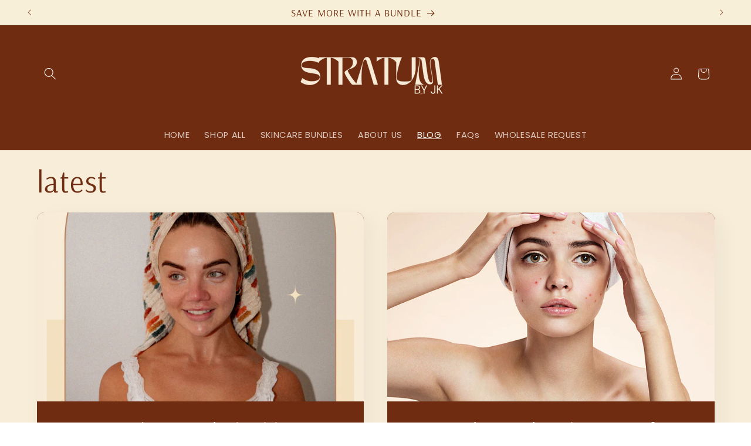

--- FILE ---
content_type: text/json
request_url: https://conf.config-security.com/model
body_size: 85
content:
{"title":"recommendation AI model (keras)","structure":"release_id=0x79:73:2f:7d:5f:4b:52:64:7c:32:3b:61:61:30:5d:2a:4d:3e:77:42:59:74:42:5c:46:72:2c:3a:71;keras;l1tao14og5fys9z47q0hgrpdhy66r7qvamd7uu8uz3odgfy3dd9ey3wgwn4rlm58g2sqck7a","weights":"../weights/79732f7d.h5","biases":"../biases/79732f7d.h5"}

--- FILE ---
content_type: text/javascript
request_url: https://cdn.shopify.com/extensions/89718ebe-8bf9-49d8-8c6f-fb29957ccf0d/shinebuilder-252/assets/components.js
body_size: 9790
content:
(()=>{let f={},v={cartUpdate:"cart-update",quantityUpdate:"quantity-update",variantChange:"variant-change",cartError:"cart-error"};function e(e,t){return void 0===f[e]&&(f[e]=[]),f[e]=[...f[e],t],function(){f[e]=f[e].filter(e=>e!==t)}}class t extends HTMLElement{constructor(){super()}connectedCallback(){var e=this,{transparent:t="false"}=(this.topbar=e.querySelector(".sp-header-top-bar"),this.backdrop=e.querySelector(".sp-header-backdrop"),this.headerBounds={},this.createObserver(),e.dataset);"true"===t&&e.transparentHeader(),this.onScrollHandler=this.onScroll.bind(this),window.addEventListener("scroll",this.onScrollHandler,!1)}disconnectedCallback(){window.removeEventListener("scroll",this.onScrollHandler)}onScroll(){var e=window.pageYOffset||document.documentElement.scrollTop;e>this.currentScrollTop&&e>this.headerBounds.bottom||e<this.currentScrollTop&&e>this.headerBounds.bottom?this.classList.add("sp-scrolled"):e<=this.headerBounds.top&&this.classList.remove("sp-scrolled"),this.currentScrollTop=e}createObserver(){new IntersectionObserver((e,t)=>{this.headerBounds=e[0].intersectionRect,t.disconnect()}).observe(this)}transparentHeader(){this.classList.add("sp-loaded")}}customElements.define("sp-header",t);class s extends HTMLElement{constructor(){super();let t=this;var e=this.dataset.init;document.body.querySelector(`[id="${t.id}"][data-init="true"]`)||("false"===e&&(window.document.body.appendChild(t),t.dataset.init="true",t.addEventListener("click",function(e){e.target===t&&t.close()})),this.toggleButtons=document.querySelectorAll(`[data-drawer="${this.id}"]`),this.toggleButtonEvents(),this.closeButton=this.querySelector(".sp-drawer-close-button"),this.closeButton&&this.closeButton.addEventListener("click",function(e){e.preventDefault(),e.stopPropagation(),t.close()}))}close(){this.dataset.open="false",setTimeout(()=>{this.style.display="none",document.body.style.overflowY="",document.body.dispatchEvent(new CustomEvent("sp_drawer_closed",{detail:{el:this}}))},250)}open(){this.style.display="block",document.body.style.overflowY="hidden",setTimeout(()=>{this.dataset.open="true"},10)}toggleButtonEvents(){let t=this;t.toggleButtons.forEach(e=>{e.addEventListener("click",function(e){e.preventDefault(),e.stopPropagation();e=this.dataset.drawer,e=document.body.querySelector("#"+e);e&&("true"===e.dataset.open?t.close():t.open())})})}}customElements.define("sp-drawer",s);class i extends HTMLElement{constructor(){super();let t=this;if(this.button=document.body.querySelector(`[data-drawer="${this.id}"]`),!this.button)return!1;this.closeButton=this.querySelector(".sp-close-button"),this.button.addEventListener("click",function(e){"false"===t.dataset.expanded?t.open():t.close()}),this.closeButton.addEventListener("click",function(e){t.close()}),this.saveButton=this.querySelector(".sp-button"),this.saveButton.addEventListener("click",function(e){e.preventDefault(),e.stopPropagation(),this.dataset.loading="true",spLoading(50,t);e=JSON.stringify({note:e.target.value});fetch(""+spRoutes.cart_update_url,{method:"POST",headers:{"Content-Type":"application/json",Accept:"application/json"},body:e}).finally(()=>{spLoading(100,t),this.dataset.loading="false"})})}close(){this.dataset.expanded="false",setTimeout(()=>{this.style.display="none"},250)}open(){this.style.display="block",setTimeout(()=>{this.dataset.expanded="true"},10)}}customElements.define("sp-cart-note",i);class a extends HTMLElement{constructor(){super();this.timout=null,this.cachedResults={},this.header=this.closest(".sp-header-wrapper"),this.mainSearch=this.querySelector(".sp-search-main"),this.toggleButtons=document.querySelectorAll(`[data-search="${this.id}"]`),this.overlay=this.querySelector(".sp-search-overlay"),this.form=this.querySelector(".sp-search-form"),this.input=this.querySelector(".sp-search-input"),this.input.addEventListener("focus",this.onFocus.bind(this)),this.input.addEventListener("keyup",this.onChange.bind(this)),this.closeButton=this.querySelector(".sp-button-close"),this.predictiveSearchResults=this.querySelector(".sp-search-result-wrapper"),this.searchForButton=null,this._events()}onFocus(){var e=this.input.value.trim();if(!e.length)return this.closeResult(),!1;this.getSearchResults(e)}onChange(){let e=this.input.value.trim();if(!e.length)return this.closeResult(),!1;clearTimeout(this.timout),this.timout=setTimeout(()=>{this.getSearchResults(e)},300)}getSearchResults(e){let t=this,s=e.replace(" ","-").toLowerCase();if(this.cachedResults[s])this.openResult(),this.renderSearchResults(this.cachedResults[s]);else{this.loading(50);try{fetch(`${window.spRoutes.predictive_search_url}?q=${encodeURIComponent(e)}&section_id=shine-pages-predictive-search`,{}).then(e=>{if(e.ok)return e.text();throw new Error(e.status)}).then(e=>{e=(new DOMParser).parseFromString(e,"text/html").querySelector("#sp-predictive-search-results").innerHTML;t.cachedResults[s]=e,this.openResult(),this.renderSearchResults(e)}).catch(e=>{if(20!==e?.code)throw e}).finally(()=>{this.loading(100)})}catch(e){}finally{this.loading(100)}}}loading(e){setTimeout(()=>{switch(e){case 50:this.mainSearch.dataset.spLoading="50";break;case 100:setTimeout(()=>{this.mainSearch.dataset.spLoading="100",setTimeout(()=>{this.mainSearch.dataset.spLoading=""},500)},10)}},0)}renderSearchResults(e){let t=this;this.predictiveSearchResults.innerHTML=e,this.searchForButton=this.querySelector(".sp-predictive-search__search-for-button"),this.searchForButton&&this.searchForButton.addEventListener("click",function(e){e.preventDefault(),e.stopPropagation(),t.form.submit()}),this.initTabs()}_events(){let i=this;this.toggleButtons.forEach(s=>{s.addEventListener("click",function(e){e.preventDefault(),e.stopPropagation();var e=s.closest("sp-header"),{expanded:t="false"}=i.dataset;"false"===t?(i.open(),e&&(e.dataset.openButton="true")):(i.close(),e&&(e.dataset.openButton="false"))})}),this.overlay.addEventListener("click",function(e){e.preventDefault(),e.stopPropagation(),i.close(),i.toggleButtons.forEach(e=>{e=e.closest("sp-header");e&&(e.dataset.openButton="false")})}),this.closeButton.addEventListener("click",function(e){e.preventDefault(),e.stopPropagation(),i.close(),i.toggleButtons.forEach(e=>{e=e.closest("sp-header");e&&(e.dataset.openButton="false")})})}close(){this.dataset.expanded="false",setTimeout(()=>{this.style.display="none",document.body.style.overflowY="",this.style.setProperty("--sp-search-height","0px")},250)}closeResult(){clearTimeout(this.timout),this.predictiveSearchResults.dataset.expanded="false",setTimeout(()=>{this.predictiveSearchResults.style.display="none",this.predictiveSearchResults.style.setProperty("--sp-search-height","0px")},250)}open(){this.style.display="block",document.body.style.overflowY="hidden",this.calculateHeight(),setTimeout(()=>{this.dataset.expanded="true",setTimeout(()=>{this.input.focus()},300)},0)}openResult(){this.predictiveSearchResults.style.display="flex",this.calculateResultHeight(),setTimeout(()=>{this.predictiveSearchResults.dataset.expanded="true"},0)}initTabs(){let i=this;this.querySelectorAll(".sp-result-type-tab-item").forEach(t=>{let s=t.querySelector("a");s.addEventListener("click",function(e){e.preventDefault(),e.stopPropagation();e=i.querySelector(""+s.dataset.tab);e&&(spGetSiblings(t).forEach(e=>{e.dataset.active="false"}),spGetSiblings(e).forEach(e=>{e.dataset.active="false"}),t.dataset.active="true",e.dataset.active="true")})})}calculateHeight(){this.style.setProperty("--sp-search-height",this.header.offsetHeight+"px")}calculateResultHeight(){this.predictiveSearchResults.style.setProperty("--sp-search-height",this.header.offsetHeight+this.form.offsetHeight+"px")}}customElements.define("sp-search",a);class r extends HTMLElement{constructor(){super();let t=this;this.buttonToggleDrawers=document.querySelectorAll(".sp-drawer-sub-toggle-button"),this.buttonBackDrawers=document.querySelectorAll(".sp-drawer-sub-back-button"),this.buttonToggleDrawerEvent(),this.buttonBackDrawerEvent(),document.body.addEventListener("sp_drawer_closed",function(e){e=e.detail.el;"navigation"===e.getAttribute("data-type")&&t.forceClose()})}forceClose(){this.buttonToggleDrawers.forEach(e=>{e.dataset.expanded="false"}),document.querySelectorAll('.sp-drawer-sub[data-open="true"]').forEach(e=>{e.dataset.open="false"})}buttonBackDrawerEvent(){let s=this;s.buttonBackDrawers.forEach(t=>{t.addEventListener("click",function(e){e.preventDefault(),e.stopPropagation();var e=t.closest(".sp-drawer-sub");e&&(s.close(e),e=document.querySelector(`.sp-drawer-sub-toggle-button[data-drawer-sub="${e.id}"]`))&&(e.dataset.expanded="false")})})}buttonToggleDrawerEvent(){let s=this;s.buttonToggleDrawers.forEach(e=>{e.addEventListener("click",function(e){e.preventDefault(),e.stopPropagation();var{drawerSub:e="",expanded:t="false"}=this.dataset,e=document.querySelector("#"+e);e&&("false"===t?s.open(e):s.close(e))})})}open(e){e.dataset.open="true"}close(e){e.dataset.open="false"}}customElements.define("sp-navigation-drawer",r);class n extends HTMLElement{constructor(){super(),this.dropdownLink=this.querySelector(".sp-dropdown-link"),this.dropdownList=this.querySelector(".sp-dropdown-list"),this.events(),this.func=this.bodyClick.bind(this)}events(){let t=this;t.dropdownLink.addEventListener("click",function(){var e=t.dropdownLink.getAttribute("aria-expanded");t.toggleExpand(e)}),t.dropdownList.querySelectorAll("a").forEach(e=>e.addEventListener("click",t.onItemClick.bind(this)))}onItemClick(e){e.preventDefault();var t=this.closest("form.sp-localization-form");t&&(t.querySelector('input[name="locale_code"], input[name="country_code"]').value=e.currentTarget.dataset.value,t.submit())}toggleExpand(e){let t=this;t.dropdownLink.setAttribute("aria-expanded","false"===e?"true":"false"),"false"===e?(t.dropdownList.style.display="flex",setTimeout(()=>{t.dropdownList.setAttribute("aria-expanded","true")},0),document.body.addEventListener("click",t.func)):(t.dropdownList.setAttribute("aria-expanded","false"),setTimeout(()=>{t.dropdownList.style.display="none"},150),document.body.removeEventListener("click",t.func))}bodyClick(e){if(e.target.closest("sp-dropdown")||e.target===this)return!1;this.toggleExpand("true")}}customElements.define("sp-dropdown",n);class o extends HTMLElement{constructor(){super(),this.recipientFieldsLiveRegion=this.querySelector("#sp-recipient-fields-live-region-"+this.dataset.sectionId),this.checkboxInput=this.querySelector("#sp-recipient-checkbox-"+this.dataset.sectionId),this.checkboxInput.disabled=!1,this.recipientGroup=this.querySelector(".sp-recipient-fields"),this.hiddenControlField=this.querySelector("#sp-recipient-control-"+this.dataset.sectionId),this.hiddenControlField.disabled=!0,this.emailInput=this.querySelector("#sp-recipient-email-"+this.dataset.sectionId),this.nameInput=this.querySelector("#sp-recipient-name-"+this.dataset.sectionId),this.messageInput=this.querySelector("#sp-recipient-message-"+this.dataset.sectionId),this.sendonInput=this.querySelector("#sp-recipient-send-on-"+this.dataset.sectionId),this.offsetProperty=this.querySelector("#sp-recipient-timezone-offset-"+this.dataset.sectionId),this.offsetProperty&&(this.offsetProperty.value=(new Date).getTimezoneOffset().toString()),this.errorMessageWrapper=this.querySelector(".sp-product-form-recipient-error-message-wrapper"),this.errorMessageList=this.errorMessageWrapper?.querySelector("ul"),this.errorMessage=this.errorMessageWrapper?.querySelector(".sp-error-message"),this.defaultErrorHeader=this.errorMessage?.innerText,this.currentProductVariantId=this.dataset.productVariantId,this.addEventListener("change",this.onChange.bind(this)),this.onChange()}cartUpdateUnSubscriber=void 0;variantChangeUnSubscriber=void 0;cartErrorUnSubscriber=void 0;connectedCallback(){this.cartUpdateUnSubscriber=e(v.cartUpdate,e=>{"product-form"===e.source&&e.productVariantId.toString()===this.currentProductVariantId&&this.resetRecipientForm()}),this.variantChangeUnSubscriber=e(v.variantChange,e=>{e.data.sectionId===this.dataset.sectionId&&(this.currentProductVariantId=e.data.variant.id.toString())}),this.cartUpdateUnSubscriber=e(v.cartError,e=>{"product-form"===e.source&&e.productVariantId.toString()===this.currentProductVariantId&&this.displayErrorMessage(e.message,e.errors)})}disconnectedCallback(){this.cartUpdateUnSubscriber&&this.cartUpdateUnSubscriber(),this.variantChangeUnSubscriber&&this.variantChangeUnSubscriber(),this.cartErrorUnSubscriber&&this.cartErrorUnSubscriber()}onChange(){this.checkboxInput.checked?(this.enableInputFields(),this.recipientFieldsLiveRegion.innerText=window.accessibilityStrings.recipientFormExpanded):(this.clearInputFields(),this.disableInputFields(),this.clearErrorMessage(),this.recipientFieldsLiveRegion.innerText=window.accessibilityStrings.recipientFormCollapsed)}inputFields(){return[this.emailInput,this.nameInput,this.messageInput,this.sendonInput]}disableAbleFields(){return[...this.inputFields(),this.offsetProperty]}clearInputFields(){this.inputFields().forEach(e=>e.value="")}enableInputFields(){this.recipientGroup.classList.add("form-open"),this.disableAbleFields().forEach(e=>e.disabled=!1)}disableInputFields(){this.recipientGroup.classList.remove("form-open"),this.disableAbleFields().forEach(e=>e.disabled=!0)}displayErrorMessage(e,t){if(this.clearErrorMessage(),this.errorMessageWrapper.hidden=!1,"object"==typeof t)return this.errorMessage.innerText=this.defaultErrorHeader,Object.entries(t).forEach(([e,t])=>{var s=`sp-recipient-form-${e}-error-`+this.dataset.sectionId,i=`#sp-recipient-${e}-`+this.dataset.sectionId,t=""+t.join(", "),a=this.querySelector("#"+s),r=a?.querySelector(".sp-error-message");r&&(this.errorMessageList&&this.errorMessageList.appendChild(this.createErrorListItem(i,t)),r.innerText=t+".",a.classList.remove("hidden"),i=this[e+"Input"])&&(i.setAttribute("aria-invalid",!0),i.setAttribute("aria-describedby",s))});this.errorMessage.innerText=t}createErrorListItem(e,t){var s=document.createElement("li"),i=document.createElement("a");return i.setAttribute("href",e),i.innerText=t,s.appendChild(i),s.className="sp-error-message",s}clearErrorMessage(){this.errorMessageWrapper.hidden=!0,this.errorMessageList&&(this.errorMessageList.innerHTML=""),this.querySelectorAll(".recipient-fields .form__message").forEach(e=>{e.classList.add("hidden");e=e.querySelector(".error-message");e&&(e.innerText="")}),[this.emailInput,this.messageInput,this.nameInput,this.sendonInput].forEach(e=>{e.setAttribute("aria-invalid",!1),e.removeAttribute("aria-describedby")})}resetRecipientForm(){this.checkboxInput.checked&&(this.checkboxInput.checked=!1,this.clearInputFields(),this.clearErrorMessage())}}customElements.define("sp-recipient-form",o);class l extends HTMLElement{constructor(){super(),this.init()}init(){let t=this;var e,s=this.dataset.init;document.body.querySelector(`[id="${this.id}"][data-init="true"]`)||"false"===s&&(window.document.body.appendChild(this),t.dataset.init="true",s=this.querySelector(".sp-popup-close-button"),e=this.querySelector(".sp-popup-dialog"),s&&s.addEventListener("click",function(){t.closeModal()}),t.addEventListener("click",function(){t.closeModal()}),e&&e.addEventListener("click",function(e){e.stopPropagation()}),document.querySelectorAll(`[data-modal-target="${this.id}"]`).forEach(e=>{e.addEventListener("click",function(e){e.preventDefault(),t.openModal()})}))}openModal(){let e=this;e.style.display="flex",setTimeout(()=>{e.dataset.open="true"},0)}closeModal(){let e=this;e.dataset.open="false",setTimeout(()=>{e.style.display="none"},0)}}customElements.define("sp-popup",l);class d extends HTMLElement{constructor(){super();var e=this.dataset.videoSelector;let s=this.closest(e);s&&this.querySelectorAll("button").forEach(t=>{t.addEventListener("click",function(e){t.classList.contains("sp-button-video-unmute")&&spUnMuteVideo(s),t.classList.contains("sp-button-video-muted")&&spMuteVideo(s)})})}}customElements.define("sp-video-controls",d);class c extends HTMLElement{constructor(){super(),this.cart=document.querySelector("sp-cart-drawer"),this.addEventListener("click",function(e){e.preventDefault(),e.stopPropagation();var{quantity:e=1,variantId:t="",productId:s=""}=this.dataset,i=(this.dataset.loading="true",{method:"POST",headers:{"X-Requested-With":"XMLHttpRequest",Accept:"application/javascript"}}),a=new FormData;a.append("id",t),a.append("quantity",e),a.append("product-id",s),this.cart&&(a.append("sections",this.cart.getSectionsToRender().map(e=>e.section)),a.append("sections_url",window.location.pathname)),i.body=a,fetch(""+window.spRoutes.cart_add_url,i).then(e=>e.json()).then(e=>{!e.status&&this.cart?document.body.dispatchEvent(new CustomEvent("sp_added_to_cart",{detail:{data:e}})):window.location=window.spRoutes.cart_url}).catch(e=>{}).finally(()=>{this.dataset.loading="false"})})}}customElements.define("sp-add-to-cart",c);class u extends HTMLElement{constructor(){super();let i=this;this.drawer=this.closest(".sp-drawer");var{enableFreeShipping:e="false"}=this.drawer.dataset;this.freeShippingEl=this.querySelector(".sp-cart-drawer-free-shipping"),"true"===e&&this.freeShippingEl&&this.calculationFreeShipping(),document.body.addEventListener("sp_added_to_cart",function(e){let s=e.detail.data;i.getSectionsToRender().forEach(t=>{document.querySelectorAll(t.selector).forEach(e=>{e.innerHTML=i.getSectionInnerHTML(s.sections[t.section],t.selector)})}),i.freeShippingEl=i.querySelector(".sp-cart-drawer-free-shipping");var{enableFreeShipping:e="false"}=i.drawer.dataset;"true"===e&&i.freeShippingEl&&i.calculationFreeShipping(),i.drawer.open()}),document.body.addEventListener("sp_cart_drawer_updated_quantity",function(e){i.freeShippingEl=i.querySelector(".sp-cart-drawer-free-shipping");var{enableFreeShipping:t="false"}=i.drawer.dataset;"true"===t&&i.freeShippingEl&&i.calculationFreeShipping()})}calculationFreeShipping(){var e=this.freeShippingEl.querySelector(".sp-free-shipping-spend"),t=this.freeShippingEl.querySelector(".sp-free-shipping-done"),s=document.getElementById("sp-money-format").innerHTML,i=parseFloat(this.drawer.dataset.freeShippingGoal)||0,a=parseFloat(this.freeShippingEl.dataset.totalPrice)||0;let r=0,n=0;n=i<=a?i/(r=100):(r=a/(i/100),(i-a)/100);a=spFormatMoney(n,s);n>=i/100?(e.dataset.active="false",t.dataset.active="true"):(e.innerHTML=e.innerHTML.replace("[SPEND]",a),e.dataset.active="true",t.dataset.active="false"),this.freeShippingEl.querySelector(".sp-cart-drawer-free-shipping-progress-bar span").style.width=r+"%",this.freeShippingEl.dataset.active="true"}getSectionsToRender(){return[{id:"sp-cart-drawer",section:"shine-pages-cart-drawer",selector:'sp-drawer[data-type="cart"] .sp-drawer-content'},{id:"sp-cart-icon",section:"shine-pages-cart-icon",selector:'.sp-header-button-item[data-type="cart-icon"]'}]}getSectionInnerHTML(e,t){return(new DOMParser).parseFromString(e,"text/html").querySelector(t).innerHTML}}customElements.define("sp-cart-drawer",u);class h extends HTMLElement{constructor(){super(),this.input=this.querySelector("input"),this.changeEvent=new Event("change",{bubbles:!0}),this.input.addEventListener("change",this.onInputChange.bind(this)),this.querySelectorAll("button").forEach(e=>e.addEventListener("click",this.onButtonClick.bind(this)))}onInputChange(e){this.validateQtyRules()}onButtonClick(e){e.preventDefault();var t=this.input.value;"plus"===e.target.name?this.input.stepUp():this.input.stepDown(),t!==this.input.value&&this.input.dispatchEvent(this.changeEvent)}validateQtyRules(){var e,t=parseInt(this.input.value);this.input.min&&(e=parseInt(this.input.min),this.querySelector(".sp-quantity-button[name='minus']").classList.toggle("disabled",t<=e)),this.input.max&&(e=parseInt(this.input.max),this.querySelector(".sp-quantity-button[name='plus']").classList.toggle("disabled",e<=t))}}customElements.define("sp-quantity-input",h);class p extends HTMLElement{constructor(){super();var e=function(t,s){let i;return(...e)=>{clearTimeout(i),i=setTimeout(()=>t.apply(this,e),s)}}(e=>{this.onChange(e)},300);this.cartDrawer=this.closest("sp-cart-drawer"),this.addEventListener("change",e.bind(this))}onChange(e){this.updateQuantity(e.target.dataset.index,e.target.value,e.target.getAttribute("name"),e.target.dataset.quantityVariantId)}updateQuantity(r,e,t,s){let n=this;n.dataset.loading="true";e=JSON.stringify({line:r,quantity:e,sections:this.cartDrawer.getSectionsToRender().map(e=>e.section),sections_url:window.location.pathname});fetch(""+spRoutes.cart_change_url,{method:"POST",headers:{"Content-Type":"application/json",Accept:"application/json"},body:e}).then(e=>e.text()).then(e=>{let s=JSON.parse(e);var e=n.querySelector("#sp-cart-drawer-item-quantity-"+r),t=n.querySelectorAll(".sp-drawer-cart-item");if(s.errors)return e.value=e.getAttribute("value"),n.updateLiveRegions(r,s.errors),!1;n.cartDrawer.getSectionsToRender().forEach(t=>{document.querySelectorAll(t.selector).forEach(e=>{e.innerHTML=n.getSectionInnerHTML(s.sections[t.section],t.selector)})});var i=s.items[r-1]?s.items[r-1].quantity:void 0;let a="";t.length===s.items.length&&i!==parseInt(e.value)&&(a=void 0===i?window.spCartStrings.error:window.spCartStrings.quantityError.replace("[quantity]",i)),n.updateLiveRegions(r,a),n.classList.toggle("is-empty",0===s.item_count),document.body.dispatchEvent(new CustomEvent("sp_cart_drawer_updated_quantity",{detail:{data:s}}))}).catch(()=>{}).finally(()=>{n.dataset.loading="false"})}getSectionInnerHTML(e,t){return(new DOMParser).parseFromString(e,"text/html").querySelector(t).innerHTML}updateLiveRegions(e,t){e=this.cartDrawer.querySelector("#sp-line-item-error-"+e);e&&(e.innerHTML=t)}}customElements.define("sp-cart-items",p);class m extends HTMLElement{constructor(){super(),this.addEventListener("click",function(e){e.preventDefault(),e.stopPropagation(),this.closest("sp-cart-items").updateQuantity(this.dataset.index,0)})}}customElements.define("sp-cart-remove-button",m),customElements.define("sp-product-form",class extends HTMLElement{constructor(){super(),this.form=this.querySelector("form"),this.form&&(this.form.querySelector("[name=id]").disabled=!1,this.form.addEventListener("submit",this.onSubmitHandler.bind(this)),this.submitButton=this.querySelector('[type="submit"]'),this.hideErrors="true"===this.dataset.hideErrors),this.cart=document.querySelector("sp-cart-drawer")}onSubmitHandler(e){var t;e.preventDefault(),"true"!==this.submitButton.getAttribute("aria-disabled")&&(this.handleErrorMessage(),this.submitButton.setAttribute("aria-disabled",!0),this.submitButton.classList.add("loading"),this.querySelector(".sp-loading-spinner").classList.remove("hidden"),e={method:"POST",headers:{"X-Requested-With":"XMLHttpRequest",Accept:"application/javascript"}},t=new FormData(this.form),this.cart&&(t.append("sections",this.cart.getSectionsToRender().map(e=>e.section)),t.append("sections_url",window.location.pathname)),e.body=t,fetch(""+window.spRoutes.cart_add_url,e).then(e=>e.json()).then(e=>{var t;e.status?(this.handleErrorMessage(e.description),(t=this.submitButton.querySelector(".sold-out-message"))&&(this.submitButton.setAttribute("aria-disabled",!0),this.submitButton.querySelector("span").classList.add("hidden"),t.classList.remove("hidden"))):this.cart?document.body.dispatchEvent(new CustomEvent("sp_added_to_cart",{detail:{data:e}})):window.location=window.spRoutes.cart_url}).catch(e=>{console.error(e)}).finally(()=>{this.submitButton.classList.remove("loading"),this.submitButton.querySelector(".sp-loading-spinner").classList.add("hidden"),this.submitButton.setAttribute("aria-disabled",!1)}))}handleErrorMessage(e=!1){this.hideErrors||(this.errorMessageWrapper=this.errorMessageWrapper||this.querySelector(".sp-product-form-error-message-wrapper"),this.errorMessageWrapper&&(this.errorMessage=this.errorMessage||this.errorMessageWrapper.querySelector(".sp-product-form-error-message"),this.errorMessageWrapper.toggleAttribute("hidden",!e),e)&&(this.errorMessage.textContent=e))}});class g extends HTMLElement{constructor(){super();let i=this;this.elements={main:this.querySelector("sp-main-media-gallery, [data-main-gallery]"),slides:this.querySelectorAll("sp-main-media-gallery .sp-carousel-item, [data-main-gallery] .sp-carousel-item"),carousel:this.querySelector("sp-main-media-gallery .sp-carousel, [data-main-gallery] .sp-carousel"),thumbnail:this.querySelector("sp-thumbnail-media-gallery")},this.flickity=null,this.lightbox=null,this.currentVideoItem=null,this.initZoomLightBox(),this.elements.main&&this.elements.slides.length&&(this.initMainCarousel(),document.addEventListener("shopify:section:load",e=>{Shopify?.designMode&&(this.flickity?this.flickity.resize():this.initMainCarousel())})),this.elements.thumbnail&&this.elements.slides.length&&(this.elements.thumbnail.classList.add("is-loaded"),this.elements.thumbnail.scrollLeft=0,this.elements.thumbnail.querySelectorAll(".sp-thumbnail-item").forEach(s=>{s.addEventListener("click",function(e){var t=spGetNodeIndex(s,"sp-thumbnail-item");i.flickity&&i.flickity.select(t)});var e=s.querySelector("img");e&&(e.ondragstart=()=>!1)}))}initZoomLightBox(){let i=this;var{imageZoom:e="no_zoom"}=this.dataset;this.elements.main&&"lightbox"===e&&(i.lightbox=new SPPhotoSwipeLightbox({pswpModule:SPPhotoSwipe,arrowPrev:!1,arrowNext:!1,counter:!1,close:!1,zoom:!1,bgOpacity:1,showHideAnimationType:"fade"}),i.lightbox.on("uiRegister",function(){i.lightbox.pswp.ui.registerElement({name:"sp-prev-button",ariaLabel:"Previous",order:2,isButton:!0,html:'<svg width="24" height="24" viewBox="0 0 24 24" fill="none" xmlns="http://www.w3.org/2000/svg">\n<path fill-rule="evenodd" clip-rule="evenodd" d="M14.1153 17.7554C14.4772 17.4147 14.4945 16.8451 14.1538 16.4832L9.93436 12L14.1538 7.51682C14.4945 7.15487 14.4772 6.58528 14.1153 6.24462C13.7533 5.90395 13.1837 5.92121 12.8431 6.28317L8.04305 11.3832C7.71689 11.7297 7.71689 12.2703 8.04305 12.6168L12.8431 17.7168C13.1837 18.0788 13.7533 18.096 14.1153 17.7554Z" fill="currentColor"/>\n</svg> ',onClick:(e,t)=>{i.lightbox.pswp.prev()}})}),i.lightbox.on("uiRegister",function(){i.lightbox.pswp.ui.registerElement({name:"sp-close-button",ariaLabel:"Close",order:2,isButton:!0,html:'<svg width="24" height="24" viewBox="0 0 24 24" fill="none" xmlns="http://www.w3.org/2000/svg">\n<path d="M15.2628 16.5395C15.6143 16.891 16.1841 16.891 16.5356 16.5395C16.8871 16.1881 16.8871 15.6182 16.5356 15.2667L13.272 12.0031L16.5356 8.73952C16.8871 8.38805 16.8871 7.8182 16.5356 7.46673C16.1841 7.11526 15.6143 7.11526 15.2628 7.46673L11.9992 10.7303L8.73562 7.46673C8.38414 7.11526 7.8143 7.11526 7.46282 7.46673C7.11135 7.8182 7.11135 8.38805 7.46282 8.73952L10.7264 12.0031L7.46282 15.2667C7.11135 15.6182 7.11135 16.1881 7.46282 16.5395C7.81429 16.891 8.38414 16.891 8.73561 16.5395L11.9992 13.2759L15.2628 16.5395Z" fill="currentColor"/>\n</svg> ',onClick:(e,t)=>{i.lightbox.pswp.close()}})}),i.lightbox.on("uiRegister",function(){i.lightbox.pswp.ui.registerElement({name:"sp-next-button",ariaLabel:"Next",order:2,isButton:!0,html:'<svg width="24" height="24" viewBox="0 0 24 24" fill="none" xmlns="http://www.w3.org/2000/svg">\n<path fill-rule="evenodd" clip-rule="evenodd" d="M9.88474 17.7554C9.52278 17.4147 9.50552 16.8451 9.84619 16.4832L14.0656 12L9.84619 7.51682C9.50552 7.15487 9.52278 6.58528 9.88474 6.24462C10.2467 5.90395 10.8163 5.92121 11.1569 6.28317L15.9569 11.3832C16.2831 11.7297 16.2831 12.2703 15.9569 12.6168L11.1569 17.7168C10.8163 18.0788 10.2467 18.096 9.88474 17.7554Z" fill="currentColor"/>\n</svg> ',onClick:(e,t)=>{i.lightbox.pswp.next()}})}),i.lightbox.init(),i.elements.main.querySelectorAll(".sp-product-media-item").forEach((t,s)=>{t.addEventListener("click",function(e){e.preventDefault();var{mediaType:e="video"}=t.dataset;"image"===e&&i.openLightBox(s)})})),this.elements.main&&"zoom_inside"===e&&(e=this.elements.main.querySelectorAll('.sp-product-media-item[data-media-type="image"] .sp-product-media'),Array.from(e).forEach(e=>{var t=e.dataset.imgUrl;let a=e.offsetWidth,r=e.offsetHeight;if(t){let i=document.createElement("div");i.classList.add("sp-gallery-item-zoom"),i.style.cssText=`
                                position: absolute;
                                top: 0;
                                left: 0;
                                width: 100%;
                                height: 100%;
                                background-position: center center;
                                background-size: cover;
                                background-repeat: no-repeat;
                                display: block;
                                z-index: 9;
                            `,i.style.backgroundImage=`url(${t})`,e.addEventListener("mouseenter",function(){i.onmousemove=e=>{var t=e.target.getBoundingClientRect(),s=e.clientX-t.left,e=e.clientY-t.top,t=s/(a/100)+"%",s=e/(r/100)+"%";Object.assign(i.style,{backgroundPosition:t+" "+s,backgroundSize:2*a+"px"})},i.onmouseleave=e=>{Object.assign(i.style,{backgroundPosition:"center",backgroundSize:"cover"})},e.appendChild(i)}),e.addEventListener("mouseleave",function(){e.removeChild(i)})}}))}initMainCarousel(){let i=this;var e=this.elements.main.querySelector(".sp-carousel"),t=this.elements.main.dataset.mediaAlignment,s=!!window.matchMedia("(max-width: 1199px)").matches;this.flickity=new Flickity(e,{draggable:">1",freeScroll:!1,pageDots:!1,prevNextButtons:!0,wrapAround:!0,autoPlay:!1,pauseAutoPlayOnHover:!1,adaptiveHeight:!1,watchCSS:!1,initialIndex:0,cellAlign:s?"left":t,contain:!0,groupCells:!0,imagesLoaded:!0,setGallerySize:!0,on:{ready(){i.currentVideoItem&&spPauseVideo(i.currentVideoItem);var e=i.elements.main.querySelector(".sp-carousel-item:first-child .sp-product-media-item"),{mediaType:t="image"}=e.dataset;"video"!==t&&"external_video"!==t||(spPlayVideo(e),i.currentVideoItem=e),i.elements.thumbnail&&i.elements.thumbnail.querySelector(".sp-thumbnail-item:first-child").classList.add("is-selected"),i.elements.main.querySelectorAll(".flickity-button").forEach(e=>{e.addEventListener("mouseover",function(e){i.elements.main.classList.add("force-zoom")}),e.addEventListener("mouseleave",function(e){i.elements.main.classList.remove("force-zoom")})})}}}),this.flickity.on("select",function(e){i.currentVideoItem&&spPauseVideo(i.currentVideoItem);var t=i.flickity.cells,t=t[e].element.querySelector(".sp-product-media-item"),{mediaType:s="image"}=t.dataset;"video"!==s&&"external_video"!==s||(spPlayVideo(t),i.currentVideoItem=t),i.elements.thumbnail&&(i.elements.thumbnail.querySelector(".sp-thumbnail-item.is-selected").classList.remove("is-selected"),i.elements.thumbnail.querySelector(`.sp-thumbnail-item:nth-child(${e+1})`).classList.add("is-selected"),i.moveThumbnailItemToCenter(e))})}openLightBox(e){var t=Array.from(this.elements.main.querySelectorAll(".sp-product-media-item[data-media-type='image'] img")).map(e=>({thumbnailElement:e,src:e.src,srcset:e.srcset,msrc:e.currentSrc||e.src,width:parseInt(e.getAttribute("width")),height:parseInt(e.getAttribute("height")),alt:e.alt,thumbCropped:!0}));this.lightbox.loadAndOpen(e,t)}moveThumbnailItemToCenter(e){if(this.elements.thumbnail){var e=this.elements.thumbnail.querySelector(`.sp-thumbnail-item:nth-child(${e+1})`),i=this.elements.thumbnail.offsetWidth,a=this.elements.thumbnail.offsetHeight,t=this.elements.thumbnail.scrollHeight>this.elements.thumbnail.clientHeight;if(this.elements.thumbnail.scrollWidth>this.elements.thumbnail.clientWidth){var r=e.offsetLeft-this.elements.thumbnail.offsetLeft;let t=this.elements.thumbnail.scrollLeft,s=r-i/2+e.offsetWidth/2;spAnimate(e=>{this.elements.thumbnail.scrollLeft=t+(s-t)*e},200,SP_EASING.easeOut)}if(t){r=e.offsetTop-this.elements.thumbnail.offsetTop;let t=this.elements.thumbnail.scrollTop,s=r-a/2+e.offsetHeight/2;spAnimate(e=>{this.elements.thumbnail.scrollTop=t+(s-t)*e},200,SP_EASING.easeOut)}}}}customElements.define("sp-media-gallery",g);class y extends HTMLElement{constructor(){super();let t=this;this.addEventListener("change",this.onVariantChange);try{this.onVariantChange()}catch(e){}document.addEventListener("sp_section_loaded",function(e){t.onVariantChange()})}onVariantChange(){this.updateOptions(),this.updateMasterId(),this.toggleAddButton(!0,"",!1),this.updatePickupAvailability(),this.removeErrorMessage(),this.updateVariantStatuses(),this.updateColorSwatches(),this.currentVariant?(this.updateMedia(),this.updateURL(),this.updateVariantInput(),this.renderProductInfo(),this.updateShareUrl()):(this.toggleAddButton(!0,"",!0),this.setUnavailable())}updateOptions(){this.options=Array.from(this.querySelectorAll("select"),e=>e.value)}updateMasterId(){this.currentVariant=this.getVariantData().find(e=>!e.options.map((e,t)=>this.options[t]===e).includes(!1))}toNull(e){return""===e?null:e}updateColorSwatches(){this.querySelectorAll(".sp-product-form-color-swatch").forEach(e=>{var{colorPosition:t,swatchType:s}=e.dataset;if("image"===s&&t&&this.currentVariant){var i=e.querySelectorAll('input[type="radio"]');switch(t){case"1":i.forEach(e=>{var{option1:t="",option2:s="",option3:i=""}=e.dataset,{option1:a,option2:r,option3:n}=this.currentVariant;e.classList.add("input-hide"),this.toNull(s)===r&&this.toNull(i)===n&&e.classList.remove("input-hide"),this.toNull(t)===a&&r===this.toNull(s)&&r===this.toNull(i)&&(e.checked=!0)});break;case"2":i.forEach(e=>{var{option1:t="",option2:s="",option3:i=""}=e.dataset,{option1:a,option2:r,option3:n}=this.currentVariant;e.classList.add("input-hide"),this.toNull(t)===a&&this.toNull(i)===n&&e.classList.remove("input-hide"),a===this.toNull(t)&&r===this.toNull(s)&&n===this.toNull(i)&&(e.checked=!0)});break;case"3":i.forEach(e=>{e.classList.add("input-hide");var{option1:t="",option2:s="",option3:i=""}=e.dataset,{option1:a,option2:r,option3:n}=this.currentVariant;this.toNull(t)===a&&this.toNull(s)===r&&e.classList.remove("input-hide"),a===this.toNull(t)&&r===this.toNull(s)&&n===this.toNull(i)&&(e.checked=!0)})}}s=e.querySelector(".sp-variant-name");s&&(s.innerHTML=e.querySelector(":checked").value||"")})}updateMedia(){var e,t,s,i,a,r;this.currentVariant&&this.currentVariant.featured_media&&((e=this.closest("#sp-"+this.dataset.section))&&(t=e.querySelector("sp-media-gallery"))&&({changeVariantImage:t="slide",version:s="1"}=t.dataset,"replace_image"===t?"1"===s?(r=(s=e.querySelector("sp-main-media-gallery .sp-carousel-item.is-selected .sp-product-media, .sp-basic-gallery .sp-swiper-slide-item.is-selected .sp-product-media")).querySelector(".sp-image"),a=(i=e.querySelector(`.sp-product-media-item[data-media-id="${this.dataset.section}-${this.currentVariant.featured_media.id}"] .sp-product-media,[data-main-gallery] .sp-product-media-item[data-media-id="${this.dataset.section}-${this.currentVariant.featured_media.id}"] .sp-product-media`)).querySelector(".sp-image"),s.appendChild(a),i.appendChild(r)):(a=(s=e.querySelector("sp-main-media-gallery .sp-carousel-item.is-selected .sp-product-media, .sp-basic-gallery .sp-swiper-slide-item.is-selected .sp-product-media")).closest(".sp-carousel-item, .sp-swiper-slide-item"),r=(i=e.querySelector(`.sp-product-media-item .sp-product-media[data-media-id="${this.dataset.section}-${this.currentVariant.featured_media.id}"]`)).closest(".sp-carousel-item, .sp-swiper-slide-item"),a.appendChild(i),r.appendChild(s)):"slide"===t?(a=e.querySelector(`sp-main-media-gallery .sp-product-media-item[data-media-id="${this.dataset.section}-${this.currentVariant.featured_media.id}"],[data-main-gallery] .sp-product-media-item[data-media-id="${this.dataset.section}-${this.currentVariant.featured_media.id}"]`))&&(i=e.querySelector("sp-media-gallery"))&&({flickity:r=null}=i,{index:s=0}=a.dataset,r)&&r.select(s,!0,!0):(i=e.querySelector("sp-main-media-gallery, [data-main-gallery]"))&&i.dispatchEvent(new CustomEvent("sp_variant_update_media",{detail:{mediaId:this.dataset.section+"-"+this.currentVariant.featured_media.id,changeVariantImage:t}}))),a=document.querySelector(`#ProductModal-${this.dataset.section} .product-media-modal__content`))&&(r=a.querySelector(`[data-media-id="${this.currentVariant.featured_media.id}"]`),a.prepend(r))}updateURL(){this.currentVariant&&"false"!==this.dataset.updateUrl&&window.history.replaceState({},"",this.dataset.url+"?variant="+this.currentVariant.id)}updateShareUrl(){var e=document.getElementById("Share-"+this.dataset.section);e&&e.updateUrl&&e.updateUrl(""+window.shopUrl+this.dataset.url+"?variant="+this.currentVariant.id)}updateVariantInput(){document.querySelectorAll(`#product-form-${this.dataset.section}, #product-form-installment-`+this.dataset.section).forEach(e=>{e=e.querySelector('input[name="id"]');e.value=this.currentVariant.id,e.dispatchEvent(new Event("change",{bubbles:!0}))})}updateVariantStatuses(){let a=this.variantData.filter(e=>this.querySelector(":checked").value===e.option1),r=[...this.querySelectorAll(".sp-product-form-input")];r.forEach((e,s)=>{if(0!==s){e=[...e.querySelectorAll('input[type="radio"], option')];let t=r[s-1].querySelector(":checked").value;var i=a.filter(e=>e.available&&e["option"+s]===t).map(e=>e["option"+(s+1)]);this.setInputAvailability(e,i)}})}setInputAvailability(e,t){e.forEach(e=>{t.includes(e.getAttribute("value"))?e.innerText=e.getAttribute("value"):e.innerText=window.spVariantStrings.unavailable_with_option.replace("[value]",e.getAttribute("value"))})}updatePickupAvailability(){var e=document.querySelector("pickup-availability");e&&(this.currentVariant&&this.currentVariant.available?e.fetchAvailability(this.currentVariant.id):(e.removeAttribute("available"),e.innerHTML=""))}removeErrorMessage(){var e=this.closest("section");e&&(e=e.querySelector("sp-product-form"))&&"function"==typeof e.handleErrorMessage&&e.handleErrorMessage()}renderProductInfo(){let m=this.currentVariant.id,g=this.dataset.section||"";fetch(`${this.dataset.url}?variant=${m}&section_id=`+(this.dataset.originalSection||this.dataset.section)).then(e=>e.text()).then(e=>{var t,s,i,a,r,n,o,l,d,c,u,h,p;this.currentVariant&&this.currentVariant.id!==m||(e=(new DOMParser).parseFromString(e,"text/html"),h=document.getElementById(`sp-${g}-price`),t=e.getElementById(`sp-${g}-price`),s=e.getElementById(`sp-${g}-sku`),i=document.getElementById(`sp-${g}-sku`),a=e.getElementById(`sp-${g}-inventory`),r=document.getElementById(`sp-${g}-inventory`),n=e.getElementById("Volume-"+g),o=document.getElementById("Price-Per-Item-"+this.dataset.section),l=e.getElementById("Price-Per-Item-"+g),d=document.getElementById("Volume-"+this.dataset.section),u=document.getElementById("Quantity-Rules-"+this.dataset.section),(c=document.getElementById("Volume-Note-"+this.dataset.section))&&c.classList.remove("hidden"),d&&d.classList.remove("hidden"),u&&u.classList.remove("hidden"),t&&h&&(h.innerHTML=t.innerHTML),a&&r&&(r.innerHTML=a.innerHTML,a.classList.contains("visually-hidden")?r.classList.add("visually-hidden"):r.classList.remove("visually-hidden")),s&&i&&(i.innerHTML=s.innerHTML,s.classList.contains("visually-hidden")?i.classList.add("visually-hidden"):i.classList.remove("visually-hidden")),n&&d&&(d.innerHTML=n.innerHTML),l&&o&&(o.innerHTML=l.innerHTML,o.classList.toggle("hidden",l.classList.contains("hidden"))),(c=document.getElementById("price-"+this.dataset.section))&&c.classList.remove("hidden"),u=e.getElementById("sp-product-submit-button-"+g),this.toggleAddButton(!u||u.hasAttribute("disabled"),window.spVariantStrings.soldOut),h=v.variantChange,p={data:{sectionId:g,html:e,variant:this.currentVariant}},f[h]&&f[h].forEach(e=>{e(p)}))})}toggleAddButton(e=!0,t,s=!0){var i=document.getElementById("product-form-"+this.dataset.section);if(i){var a=i.querySelector('[name="add"]'),i=i.querySelector('[name="add"] > span');if(a)return e?(a.setAttribute("disabled","disabled"),t&&(i.textContent=t)):(a.removeAttribute("disabled"),i.textContent=window.spVariantStrings.addToCart),!s||void 0}}setUnavailable(){var e=document.getElementById("product-form-"+this.dataset.section),t=e.querySelector('[name="add"]'),e=e.querySelector('[name="add"] > span'),s=document.getElementById("price-"+this.dataset.section),i=document.getElementById("Inventory-"+this.dataset.section),a=document.getElementById("Sku-"+this.dataset.section),r=document.getElementById("Price-Per-Item-"+this.dataset.section),n=document.getElementById("Volume-Note-"+this.dataset.section),o=document.getElementById("Volume-"+this.dataset.section),l=document.getElementById("Quantity-Rules-"+this.dataset.section);t&&(e.textContent=window.spVariantStrings.unavailable,s&&s.classList.add("hidden"),i&&i.classList.add("hidden"),a&&a.classList.add("hidden"),r&&r.classList.add("hidden"),n&&n.classList.add("hidden"),o&&o.classList.add("hidden"),l)&&l.classList.add("hidden")}getVariantData(){return this.variantData=this.variantData||JSON.parse(this.querySelector('[type="application/json"]').textContent),this.variantData}}customElements.define("sp-variant-selects",y);class b extends y{constructor(){super()}setInputAvailability(e,t){e.forEach(e=>{t.includes(e.getAttribute("value"))?e.classList.remove("disabled"):e.classList.add("disabled")})}updateOptions(){this.options=[],Array.from(this.querySelectorAll(".sp-product-form-input")).map(e=>Array.from(e.querySelectorAll("input:checked, select")).forEach(e=>{this.options.push(e.value)}))}}customElements.define("sp-variant-radios",b);class S extends HTMLElement{constructor(){super(),this.elements={heading:this.querySelector(".sp-collapse-heading"),content:this.querySelector(".sp-collapse-content")},this.addEvents()}addEvents(){let t=this;t.elements.heading.addEventListener("click",function(e){t.elements.heading.classList.toggle("is-selected")})}}customElements.define("sp-collapse-item",S);class E extends HTMLElement{constructor(){super(),this.slides=this.querySelector(".sp-swiper-slides"),this.slideItems=this.slides.querySelectorAll(".sp-swiper-slide-item"),this.navigations=this.querySelector(".sp-swiper-navigations"),this.itemWith=0,this.itemGap=0,this.hasScroll=!1;let s=this;new ResizeObserver(function(e,t){s.hasScroll=e[0].target.scrollWidth>e[0].target.clientWidth,s.dataset.initialized=s.hasScroll,s._calculateGapItems(),s.checkHasNavigation()}).observe(this.slides),this._calculateGapItems(),this.checkHasNavigation(),this.dragSwiper(),this.navigationSwiper()}navigationSwiper(){let s=this;var e,t;this.navigations&&(e=this.navigations.querySelector(".navigation-next"),t=this.navigations.querySelector(".navigation-prev"),e&&e.addEventListener("click",function(){let t=s.slides.scrollLeft;spAnimate(e=>{s.slides.scrollLeft=t+(s.itemWith+s.itemGap)*e},300,SP_EASING.easeInOut,s._animationState.bind(s))}),t)&&t.addEventListener("click",function(){let t=s.slides.scrollLeft;spAnimate(e=>{s.slides.scrollLeft=t-(s.itemWith+s.itemGap)*e},300,SP_EASING.easeInOut,s._animationState.bind(s))})}dragSwiper(){let i=this,t=!1,a;Array.from(["mousedown"]).forEach(e=>{this.slides.addEventListener(e,function(e){if(e.preventDefault(),!i.hasScroll)return!1;t=!0,a="touchstart"===e.type?e.changedTouches[0].pageX-i.slides.offsetLeft:e.pageX-i.slides.offsetLeft})}),Array.from(["mousemove"]).forEach(e=>{this.slides.addEventListener(e,function(e){if(!t)return!1;e.preventDefault(),i.classList.add("dragging")})}),Array.from(["mouseup"]).forEach(e=>{this.slides.addEventListener(e,function(s){if(i.classList.contains("dragging")){let e=0,t=(e="touchend"===s.type?s.changedTouches[0].pageX-i.slides.offsetLeft:s.pageX-i.slides.offsetLeft,i.slides.scrollLeft);a<e?spAnimate(e=>{i.slides.scrollLeft=t-(i.itemWith+i.itemGap)*e},150,SP_EASING.linear,i._animationState.bind(i)):spAnimate(e=>{i.slides.scrollLeft=t+(i.itemWith+i.itemGap)*e},150,SP_EASING.linear,i._animationState.bind(i)),i.checkHasNavigation()}t=!1,i.classList.remove("dragging")})})}_animationState(e){"animation-stop"===e&&this.checkHasNavigation()}checkHasNavigation(){if(!this.hasScroll||!this.navigations)return!1;var e=this.navigations.querySelector(".navigation-next"),t=this.navigations.querySelector(".navigation-prev");0===this.slides.scrollLeft?t.classList.add("sp-disabled"):t.classList.remove("sp-disabled"),this.slides.scrollLeft+this.slides.clientWidth>=this.slides.scrollWidth?e.classList.add("sp-disabled"):e.classList.remove("sp-disabled")}_calculateGapItems(){2<=Array.from(this.slideItems).length&&(this.itemWith=this.slideItems[0].clientWidth,this.itemGap=this.slideItems[1].offsetLeft-(this.slideItems[0].offsetLeft+this.slideItems[0].clientWidth),this.itemWith&&!isNaN(this.itemWith)||(this.itemWith=0),this.itemGap&&!isNaN(this.itemGap)||(this.itemGap=0))}}customElements.define("sp-swiper",E);class L extends HTMLElement{constructor(){super(),this.button=this.querySelector(".sp-share-button"),this.popup=this.querySelector(".sp-share-button-popover"),this.func=null;let r=this;if(r.button&&r.popup){r.func=r.bodyClick.bind(r),r.button.addEventListener("click",function(e){e.preventDefault();e=r.popup.dataset.open;"false"===e?r.openPopup():r.closePopup()});let a=r.popup.querySelector('.sp-share-link[data-type="link"]');a&&a.addEventListener("click",function(e){e.preventDefault();e=r.popup.querySelector('input[type="text"]');e.select(),e.setSelectionRange(0,99999),navigator.clipboard.writeText(e.value);let t=a.querySelector(".sp-tooltip"),{text:s,textSecond:i}=t.dataset;t.innerHTML=i,setTimeout(()=>{t.innerHTML=s},1500)})}}closePopup(){let e=this;document.body.removeEventListener("click",e.func),e.popup.dataset.open="false",setTimeout(()=>{e.popup.style.display="none"},0)}openPopup(){let e=this;e.popup.style.display="flex",setTimeout(()=>{e.popup.dataset.open="true",document.body.addEventListener("click",e.func)},0)}bodyClick(e){if(e.target.closest(".sp-share-button-popover")||e.target===this.popup)return!1;"true"===this.popup.dataset.open&&this.closePopup()}}customElements.define("sp-product-share",L);class w extends HTMLElement{constructor(){super()}connectedCallback(){let s=this;try{fetch(this.dataset.url).then(e=>e.text()).then(e=>{var t=document.createElement("div"),e=(t.innerHTML=e,t.querySelector("sp-product-recommendations"));e&&e.innerHTML.trim().length&&(this.innerHTML=e.innerHTML,s.classList.remove("sp-hidden")),document.dispatchEvent(new CustomEvent("SP_RELATED_PRODUCTS_LOAD",{detail:{element:s}})),s.dispatchEvent(new CustomEvent("SP_RELATED_PRODUCTS_LOAD",{detail:{element:s}}))}).catch(e=>{console.error(e)})}catch(e){}}}customElements.define("sp-product-recommendations",w)})();